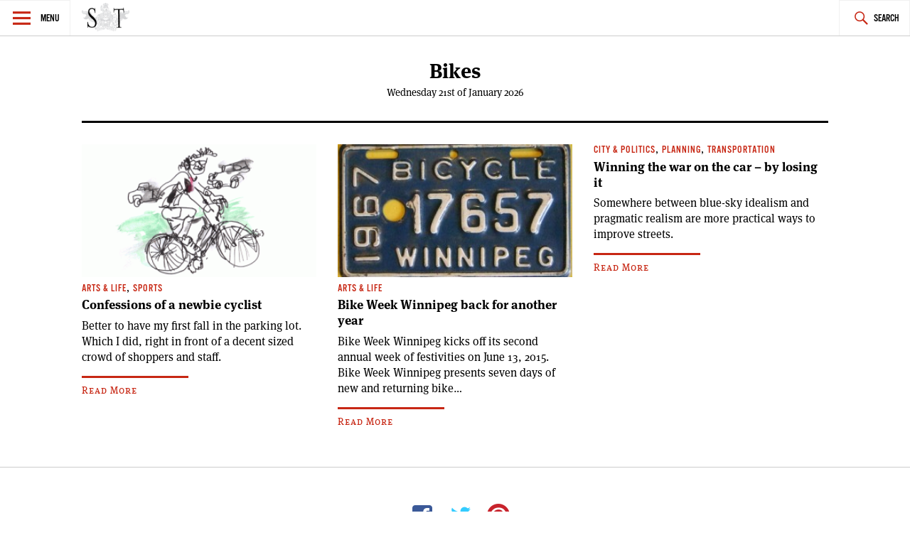

--- FILE ---
content_type: text/html; charset=UTF-8
request_url: https://www.spectatortribune.com/tag/bikes/
body_size: 6066
content:
<!DOCTYPE html>
<html lang="en-US">
<head>
<meta charset="UTF-8">
<meta name="viewport" content="width=device-width, initial-scale=1">
<link rel="profile" href="http://gmpg.org/xfn/11">
<link rel="pingback" href="https://www.spectatortribune.com/xmlrpc.php">

<title>Bikes &#8211; Spectator Tribune</title>
<meta name='robots' content='max-image-preview:large' />
<link rel='dns-prefetch' href='//use.typekit.net' />
<link rel='dns-prefetch' href='//stats.wp.com' />
<link rel="alternate" type="application/rss+xml" title="Spectator Tribune &raquo; Feed" href="https://www.spectatortribune.com/feed/" />
<link rel="alternate" type="application/rss+xml" title="Spectator Tribune &raquo; Comments Feed" href="https://www.spectatortribune.com/comments/feed/" />
<link rel="alternate" type="text/calendar" title="Spectator Tribune &raquo; iCal Feed" href="https://www.spectatortribune.com/events/?ical=1" />
<link rel="alternate" type="application/rss+xml" title="Spectator Tribune &raquo; Bikes Tag Feed" href="https://www.spectatortribune.com/tag/bikes/feed/" />
<script type="text/javascript">
window._wpemojiSettings = {"baseUrl":"https:\/\/s.w.org\/images\/core\/emoji\/14.0.0\/72x72\/","ext":".png","svgUrl":"https:\/\/s.w.org\/images\/core\/emoji\/14.0.0\/svg\/","svgExt":".svg","source":{"concatemoji":"https:\/\/www.spectatortribune.com\/wp-includes\/js\/wp-emoji-release.min.js?ver=6.2.8"}};
/*! This file is auto-generated */
!function(e,a,t){var n,r,o,i=a.createElement("canvas"),p=i.getContext&&i.getContext("2d");function s(e,t){p.clearRect(0,0,i.width,i.height),p.fillText(e,0,0);e=i.toDataURL();return p.clearRect(0,0,i.width,i.height),p.fillText(t,0,0),e===i.toDataURL()}function c(e){var t=a.createElement("script");t.src=e,t.defer=t.type="text/javascript",a.getElementsByTagName("head")[0].appendChild(t)}for(o=Array("flag","emoji"),t.supports={everything:!0,everythingExceptFlag:!0},r=0;r<o.length;r++)t.supports[o[r]]=function(e){if(p&&p.fillText)switch(p.textBaseline="top",p.font="600 32px Arial",e){case"flag":return s("\ud83c\udff3\ufe0f\u200d\u26a7\ufe0f","\ud83c\udff3\ufe0f\u200b\u26a7\ufe0f")?!1:!s("\ud83c\uddfa\ud83c\uddf3","\ud83c\uddfa\u200b\ud83c\uddf3")&&!s("\ud83c\udff4\udb40\udc67\udb40\udc62\udb40\udc65\udb40\udc6e\udb40\udc67\udb40\udc7f","\ud83c\udff4\u200b\udb40\udc67\u200b\udb40\udc62\u200b\udb40\udc65\u200b\udb40\udc6e\u200b\udb40\udc67\u200b\udb40\udc7f");case"emoji":return!s("\ud83e\udef1\ud83c\udffb\u200d\ud83e\udef2\ud83c\udfff","\ud83e\udef1\ud83c\udffb\u200b\ud83e\udef2\ud83c\udfff")}return!1}(o[r]),t.supports.everything=t.supports.everything&&t.supports[o[r]],"flag"!==o[r]&&(t.supports.everythingExceptFlag=t.supports.everythingExceptFlag&&t.supports[o[r]]);t.supports.everythingExceptFlag=t.supports.everythingExceptFlag&&!t.supports.flag,t.DOMReady=!1,t.readyCallback=function(){t.DOMReady=!0},t.supports.everything||(n=function(){t.readyCallback()},a.addEventListener?(a.addEventListener("DOMContentLoaded",n,!1),e.addEventListener("load",n,!1)):(e.attachEvent("onload",n),a.attachEvent("onreadystatechange",function(){"complete"===a.readyState&&t.readyCallback()})),(e=t.source||{}).concatemoji?c(e.concatemoji):e.wpemoji&&e.twemoji&&(c(e.twemoji),c(e.wpemoji)))}(window,document,window._wpemojiSettings);
</script>
<style type="text/css">
img.wp-smiley,
img.emoji {
	display: inline !important;
	border: none !important;
	box-shadow: none !important;
	height: 1em !important;
	width: 1em !important;
	margin: 0 0.07em !important;
	vertical-align: -0.1em !important;
	background: none !important;
	padding: 0 !important;
}
</style>
	<link rel='stylesheet' id='mediaelement-css' href='https://www.spectatortribune.com/wp-includes/js/mediaelement/mediaelementplayer-legacy.min.css?ver=4.2.17' type='text/css' media='all' />
<link rel='stylesheet' id='wp-mediaelement-css' href='https://www.spectatortribune.com/wp-includes/js/mediaelement/wp-mediaelement.min.css?ver=6.2.8' type='text/css' media='all' />
<link rel='stylesheet' id='mc4wp-form-basic-css' href='https://www.spectatortribune.com/wp-content/plugins/mailchimp-for-wp/assets/css/form-basic.css?ver=4.11.1' type='text/css' media='all' />
<link rel='stylesheet' id='dashicons-css' href='https://www.spectatortribune.com/wp-includes/css/dashicons.min.css?ver=6.2.8' type='text/css' media='all' />
<link rel='stylesheet' id='v2_spectator_tribune-style-css' href='https://www.spectatortribune.com/wp-content/themes/v2_spectator_tribune/style.css?ver=1.0' type='text/css' media='all' />
<link rel='stylesheet' id='jetpack_css-css' href='https://www.spectatortribune.com/wp-content/plugins/jetpack/css/jetpack.css?ver=12.8.2' type='text/css' media='all' />
<script type='text/javascript' src='https://www.spectatortribune.com/wp-includes/js/jquery/jquery.min.js?ver=3.6.4' id='jquery-core-js'></script>
<script type='text/javascript' src='https://www.spectatortribune.com/wp-includes/js/jquery/jquery-migrate.min.js?ver=3.4.0' id='jquery-migrate-js'></script>
<script type='text/javascript' src='//use.typekit.net/obp3jia.js?ver=6.2.8' id='v2_spectator_tribune-typekit-js'></script>
<link rel="https://api.w.org/" href="https://www.spectatortribune.com/wp-json/" /><link rel="alternate" type="application/json" href="https://www.spectatortribune.com/wp-json/wp/v2/tags/115" /><link rel="EditURI" type="application/rsd+xml" title="RSD" href="https://www.spectatortribune.com/xmlrpc.php?rsd" />
<link rel="wlwmanifest" type="application/wlwmanifest+xml" href="https://www.spectatortribune.com/wp-includes/wlwmanifest.xml" />
<meta name="generator" content="WordPress 6.2.8" />

<script type="text/javascript">var _sf_startpt=(new Date()).getTime()</script>
<meta name="tec-api-version" content="v1"><meta name="tec-api-origin" content="https://www.spectatortribune.com"><link rel="https://theeventscalendar.com/" href="https://www.spectatortribune.com/wp-json/tribe/events/v1/events/?tags=bikes" />	<style>img#wpstats{display:none}</style>
		<script>try{Typekit.load();}catch(e){}</script><!--[if lt IE 9]><script src="//html5shim.googlecode.com/svn/trunk/html5.js"></script><script src="https://www.spectatortribune.com/wp-content/themes/v2_spectator_tribune/js/polyfills/respond.js"></script><![endif]--><!-- start GOOGLE DFP SCRIPT -->
<script type='text/javascript'>
  var googletag = googletag || {};
  googletag.cmd = googletag.cmd || [];
  (function() {
    var gads = document.createElement('script');
    gads.async = true;
    gads.type = 'text/javascript';
    var useSSL = 'https:' == document.location.protocol;
    gads.src = (useSSL ? 'https:' : 'http:') +
      '//www.googletagservices.com/tag/js/gpt.js';
    var node = document.getElementsByTagName('script')[0];
    node.parentNode.insertBefore(gads, node);
  })();
</script>

<script type='text/javascript'>
  googletag.cmd.push(function() {
	googletag.defineSlot('/31278678/ST-LB-A', [728, 90], 'div-gpt-ad-1450333349138-0').addService(googletag.pubads());
	googletag.defineSlot('/31278678/ST-BB-B', [300, 250], 'div-gpt-ad-1450335349900-0').addService(googletag.pubads());
    googletag.defineSlot('/31278678/ST-BB-A', [300, 250], 'div-gpt-ad-1442874912853-0').addService(googletag.pubads());
    googletag.pubads().enableSingleRequest();
    googletag.enableServices();
  });
</script>
<!-- end GOOGLE DFP SCRIPT --><style type="text/css">.recentcomments a{display:inline !important;padding:0 !important;margin:0 !important;}</style>
<!-- Jetpack Open Graph Tags -->
<meta property="og:type" content="website" />
<meta property="og:title" content="Bikes &#8211; Spectator Tribune" />
<meta property="og:url" content="https://www.spectatortribune.com/tag/bikes/" />
<meta property="og:site_name" content="Spectator Tribune" />
<meta property="og:image" content="https://www.spectatortribune.com/wp-content/uploads/2015/08/cropped-sp-favicon-512x5121.png" />
<meta property="og:image:width" content="512" />
<meta property="og:image:height" content="512" />
<meta property="og:image:alt" content="" />
<meta property="og:locale" content="en_US" />

<!-- End Jetpack Open Graph Tags -->
<link rel="icon" href="https://www.spectatortribune.com/wp-content/uploads/2015/08/cropped-sp-favicon-512x5121-32x32.png" sizes="32x32" />
<link rel="icon" href="https://www.spectatortribune.com/wp-content/uploads/2015/08/cropped-sp-favicon-512x5121-192x192.png" sizes="192x192" />
<link rel="apple-touch-icon" href="https://www.spectatortribune.com/wp-content/uploads/2015/08/cropped-sp-favicon-512x5121-180x180.png" />
<meta name="msapplication-TileImage" content="https://www.spectatortribune.com/wp-content/uploads/2015/08/cropped-sp-favicon-512x5121-270x270.png" />
</head>

<body class="archive tag tag-bikes tag-115 tribe-no-js group-blog">
<div id="page" class="hfeed site">
	<a class="skip-link screen-reader-text" href="#content">Skip to content</a>

	<header id="masthead" class="site-header" role="banner">
		<nav id="site-navigation" class="main-navigation" role="navigation">
			<section class="fly-out">
				<button class="menu-toggle" aria-controls="primary-menu" aria-expanded="false">Menu</button>
				<header>
					<h1>
						<a href="https://www.spectatortribune.com/" rel="home">
															<img src="https://spectrib.interplay.design/wp-content/uploads/SPE-logo-type-coat-watermark-1.jpg" />
													</a>
					</h1>
				</header>
				<div id="menu-social" class="menu-social menu"><ul id="menu-social-items" class="menu-items"><li id="menu-item-19919" class="menu-item menu-item-type-custom menu-item-object-custom menu-item-19919"><a href="https://www.facebook.com/SpectatorTribune"><span class="screen-reader-text">Facebook</span></a></li>
<li id="menu-item-19920" class="menu-item menu-item-type-custom menu-item-object-custom menu-item-19920"><a href="https://twitter.com/SpectatorTrib"><span class="screen-reader-text">Twitter</span></a></li>
<li id="menu-item-19921" class="menu-item menu-item-type-custom menu-item-object-custom menu-item-19921"><a href="https://www.pinterest.com/spectatortrib/"><span class="screen-reader-text">Pinterest</span></a></li>
</ul></div>				<h2 class="widget-title">Sections</h2>
				<div class="menu-main-navigation-container"><ul id="primary-menu" class="menu"><li id="menu-item-19918" class="menu-item menu-item-type-taxonomy menu-item-object-category menu-item-19918"><a href="https://www.spectatortribune.com/category/city-politics/">City &#038; Politics</a></li>
<li id="menu-item-479" class="menu-item menu-item-type-taxonomy menu-item-object-category menu-item-479"><a href="https://www.spectatortribune.com/category/arts-life/">Arts &#038; Life</a></li>
<li id="menu-item-481" class="menu-item menu-item-type-taxonomy menu-item-object-category menu-item-481"><a href="https://www.spectatortribune.com/category/design-style/">Design &#038; Style</a></li>
<li id="menu-item-482" class="menu-item menu-item-type-taxonomy menu-item-object-category menu-item-482"><a href="https://www.spectatortribune.com/category/food-drink/">Food &#038; Drink</a></li>
<li id="menu-item-19924" class="menu-item menu-item-type-taxonomy menu-item-object-category menu-item-19924"><a href="https://www.spectatortribune.com/category/the-prairie-post/">Prairie Post</a></li>
</ul></div>				<h2 class="widget-title">Site Info</h2>
				<div id="secondary-menu" class="menu"><ul>
<li class="page_item page-item-2"><a href="https://www.spectatortribune.com/sample-page/">About</a></li>
<li class="page_item page-item-204"><a href="https://www.spectatortribune.com/advertise/">Advertise</a></li>
<li class="page_item page-item-34"><a href="https://www.spectatortribune.com/contact/">Contact</a></li>
<li class="page_item page-item-202"><a href="https://www.spectatortribune.com/contribute/">Contribute</a></li>
<li class="page_item page-item-31"><a href="https://www.spectatortribune.com/masthead/">Masthead</a></li>
<li class="page_item page-item-206"><a href="https://www.spectatortribune.com/terms-of-use/">Terms of Use</a></li>
</ul></div>
			</section>
			<div class="nav-logo">
				<h1>
					<a href="https://www.spectatortribune.com/" rel="home">
													<img src="https://spectatortribune.com/wp-content/uploads/top-bar-logo.png" />
											</a>
				</h1>
			</div>
			<button class="search-toggle">Search</button>
			<form role="search" method="get" class="search-form" action="https://www.spectatortribune.com/">
				<label>
					<span class="screen-reader-text">Search for:</span>
					<input type="search" class="search-field" placeholder="Search &hellip;" value="" name="s" />
				</label>
				<input type="submit" class="search-submit" value="Search" />
			</form>		</nav><!-- #site-navigation -->
			</header><!-- #masthead -->
	<div class="site-branding wrapper">
		<header class="header-layout">
			<h1 class="site-title">					
				Bikes	
			</h1>
			Wednesday 21st of January 2026 		</header>
	</div><!-- .site-branding -->
	<div id="primary" class="content-area">
		<main id="main" class="site-main" role="main">

		
						<!-- a beautiful banner ad -->
			<div id="leaderboard-ad" class="wrapper">
				<!-- BEGIN JS TAG - 728x90 premium < - DO NOT MODIFY -->
				<SCRIPT SRC="http://ads.suite6ixty6ix.com/ttj?id=1014248" TYPE="text/javascript"></SCRIPT> 
				<!-- END TAG -->
			</div>
			<section class="list wrapper">
							<section class="article-list">
				
																
<article id="post-19718" class="post-19718 post type-post status-publish format-standard has-post-thumbnail hentry category-arts-life category-sports tag-bicycles tag-bikes tag-cycling">
	<header class="entry-header">
					<a href="https://www.spectatortribune.com/confessions-of-a-newbie-cyclist/" title=""><img width="300" height="170" src="https://www.spectatortribune.com/wp-content/uploads/james_culleton-1-300x170.png" class="attachment-spt-feat-thumb size-spt-feat-thumb wp-post-image" alt="" decoding="async" srcset="https://www.spectatortribune.com/wp-content/uploads/james_culleton-1-300x170.png 300w, https://www.spectatortribune.com/wp-content/uploads/james_culleton-1-200x114.png 200w, https://www.spectatortribune.com/wp-content/uploads/james_culleton-1-550x314.png 550w" sizes="(max-width: 300px) 100vw, 300px" /></a>
 				<div class="entry-meta">
			<span class="cat-links"><a href="https://www.spectatortribune.com/category/arts-life/" rel="category tag">Arts &amp; Life</a>, <a href="https://www.spectatortribune.com/category/arts-life/sports/" rel="category tag">Sports</a></span>		</div><!-- .entry-meta -->
		<h1 class="entry-title"><a href="https://www.spectatortribune.com/confessions-of-a-newbie-cyclist/" rel="bookmark">Confessions of a newbie cyclist</a></h1>	</header><!-- .entry-header -->
	<div class="entry-content">
		Better to have my first fall in the parking lot. Which I did, right in front of a decent sized crowd of shoppers and staff. <a class="read-more" href="https://www.spectatortribune.com/confessions-of-a-newbie-cyclist/">Read More</a>			</div><!-- .entry-content -->
	<footer class="entry-footer">
			</footer><!-- .entry-footer -->
</article><!-- #post-## -->

				
																
<article id="post-19726" class="post-19726 post type-post status-publish format-standard has-post-thumbnail hentry category-arts-life tag-bicycles tag-bikes tag-cycling">
	<header class="entry-header">
					<a href="https://www.spectatortribune.com/bike-week-winnipeg-back-for-another-year/" title=""><img width="300" height="170" src="https://www.spectatortribune.com/wp-content/uploads/WINNIPEG_MANITOBA_1967_-BICYCLE_PLATE_-_Flickr_-_woody1778a-300x170.jpg" class="attachment-spt-feat-thumb size-spt-feat-thumb wp-post-image" alt="" decoding="async" loading="lazy" /></a>
 				<div class="entry-meta">
			<span class="cat-links"><a href="https://www.spectatortribune.com/category/arts-life/" rel="category tag">Arts &amp; Life</a></span>		</div><!-- .entry-meta -->
		<h1 class="entry-title"><a href="https://www.spectatortribune.com/bike-week-winnipeg-back-for-another-year/" rel="bookmark">Bike Week Winnipeg back for another year</a></h1>	</header><!-- .entry-header -->
	<div class="entry-content">
		Bike Week Winnipeg kicks off its second annual week of festivities on June 13, 2015. Bike Week Winnipeg presents seven days of new and returning bike&hellip; <a class="read-more" href="https://www.spectatortribune.com/bike-week-winnipeg-back-for-another-year/">Read More</a>			</div><!-- .entry-content -->
	<footer class="entry-footer">
			</footer><!-- .entry-footer -->
</article><!-- #post-## -->

				
																
<article id="post-808" class="post-808 post type-post status-publish format-standard hentry category-city-politics category-planning category-transportation tag-bikes tag-cars tag-planning tag-winnipeg">
	<header class="entry-header">
				<div class="entry-meta">
			<span class="cat-links"><a href="https://www.spectatortribune.com/category/city-politics/" rel="category tag">City &amp; Politics</a>, <a href="https://www.spectatortribune.com/category/city-politics/planning/" rel="category tag">Planning</a>, <a href="https://www.spectatortribune.com/category/city-politics/transportation/" rel="category tag">Transportation</a></span>		</div><!-- .entry-meta -->
		<h1 class="entry-title"><a href="https://www.spectatortribune.com/winning-the-war-on-the-car-by-losing-it/" rel="bookmark">Winning the war on the car – by losing it</a></h1>	</header><!-- .entry-header -->
	<div class="entry-content">
		Somewhere between blue-sky idealism and pragmatic realism are more practical ways to improve streets. <a class="read-more" href="https://www.spectatortribune.com/winning-the-war-on-the-car-by-losing-it/">Read More</a>			</div><!-- .entry-content -->
	<footer class="entry-footer">
			</footer><!-- .entry-footer -->
</article><!-- #post-## -->

								</section><!-- article-list -->
												
			</section><!-- list wrapper -->
		</main><!-- #main -->
	</div><!-- #primary -->
		

	</div><!-- #content -->

	<footer id="colophon" class="site-footer" role="contentinfo">
		<div class="site-info wrapper">
			<div id="menu-social" class="menu-social menu"><ul id="menu-social-items" class="menu-items"><li class="menu-item menu-item-type-custom menu-item-object-custom menu-item-19919"><a href="https://www.facebook.com/SpectatorTribune"><span class="screen-reader-text">Facebook</span></a></li>
<li class="menu-item menu-item-type-custom menu-item-object-custom menu-item-19920"><a href="https://twitter.com/SpectatorTrib"><span class="screen-reader-text">Twitter</span></a></li>
<li class="menu-item menu-item-type-custom menu-item-object-custom menu-item-19921"><a href="https://www.pinterest.com/spectatortrib/"><span class="screen-reader-text">Pinterest</span></a></li>
</ul></div>			
<div id="colophon-widgets" class="widget-area" role="footer">
	<aside id="widget_sp_image-2" class="widget widget_sp_image"><img width="550" height="222" class="attachment-large" style="max-width: 100%;" srcset="https://www.spectatortribune.com/wp-content/uploads/SPE-logo-type-coat-watermark-1-550x222.jpg 550w, https://www.spectatortribune.com/wp-content/uploads/SPE-logo-type-coat-watermark-1-200x81.jpg 200w, https://www.spectatortribune.com/wp-content/uploads/SPE-logo-type-coat-watermark-1.jpg 792w" sizes="(max-width: 550px) 100vw, 550px" src="https://www.spectatortribune.com/wp-content/uploads/SPE-logo-type-coat-watermark-1-550x222.jpg" /></aside><aside id="nav_menu-2" class="widget widget_nav_menu"><h1 class="widget-title">Sections</h1><div class="menu-main-navigation-container"><ul id="menu-main-navigation" class="menu"><li class="menu-item menu-item-type-taxonomy menu-item-object-category menu-item-19918"><a href="https://www.spectatortribune.com/category/city-politics/">City &#038; Politics</a></li>
<li class="menu-item menu-item-type-taxonomy menu-item-object-category menu-item-479"><a href="https://www.spectatortribune.com/category/arts-life/">Arts &#038; Life</a></li>
<li class="menu-item menu-item-type-taxonomy menu-item-object-category menu-item-481"><a href="https://www.spectatortribune.com/category/design-style/">Design &#038; Style</a></li>
<li class="menu-item menu-item-type-taxonomy menu-item-object-category menu-item-482"><a href="https://www.spectatortribune.com/category/food-drink/">Food &#038; Drink</a></li>
<li class="menu-item menu-item-type-taxonomy menu-item-object-category menu-item-19924"><a href="https://www.spectatortribune.com/category/the-prairie-post/">Prairie Post</a></li>
</ul></div></aside><aside id="nav_menu-3" class="widget widget_nav_menu"><h1 class="widget-title">Site Info</h1><div class="menu-footer-pages-container"><ul id="menu-footer-pages" class="menu"><li id="menu-item-38" class="menu-item menu-item-type-post_type menu-item-object-page menu-item-38"><a href="https://www.spectatortribune.com/sample-page/">About</a></li>
<li id="menu-item-537" class="menu-item menu-item-type-post_type menu-item-object-page menu-item-537"><a href="https://www.spectatortribune.com/contribute/">Contribute</a></li>
<li id="menu-item-536" class="menu-item menu-item-type-post_type menu-item-object-page menu-item-536"><a href="https://www.spectatortribune.com/advertise/">Advertise</a></li>
<li id="menu-item-36" class="menu-item menu-item-type-post_type menu-item-object-page menu-item-36"><a href="https://www.spectatortribune.com/contact/">Contact</a></li>
<li id="menu-item-37" class="menu-item menu-item-type-post_type menu-item-object-page menu-item-37"><a href="https://www.spectatortribune.com/masthead/">Masthead</a></li>
<li id="menu-item-535" class="menu-item menu-item-type-post_type menu-item-object-page menu-item-535"><a href="https://www.spectatortribune.com/terms-of-use/">Terms of Use</a></li>
</ul></div></aside><aside id="widget_sp_image-3" class="widget widget_sp_image"><img width="236" height="85" class="attachment-large" style="max-width: 100%;" srcset="https://www.spectatortribune.com/wp-content/uploads/train_car1-1.jpg 236w, https://www.spectatortribune.com/wp-content/uploads/train_car1-1-200x72.jpg 200w" sizes="(max-width: 236px) 100vw, 236px" src="https://www.spectatortribune.com/wp-content/uploads/train_car1-1.jpg" /></aside></div><!-- #secondary -->
		</div><!-- .site-info -->
	</footer><!-- #colophon -->
</div><!-- #page -->

		<script type="text/javascript">
						var _sf_async_config={};
			_sf_async_config.uid = 42710;
			_sf_async_config.domain = "spectatortribune.com";
			_sf_async_config.useCanonical = true;
			 _sf_async_config.authors = "<br />
<b>Warning</b>:  Undefined array key "author" in <b>/srv/users/stis399/apps/spectator-tribune/public/wp-content/plugins/chartbeat/chartbeat.php</b> on line <b>348</b><br />
";
			_sf_async_config.sections = "<br />
<b>Warning</b>:  Undefined array key "sections" in <b>/srv/users/stis399/apps/spectator-tribune/public/wp-content/plugins/chartbeat/chartbeat.php</b> on line <b>349</b><br />
";
					(function(){
			        function loadChartbeat() {
					window._sf_endpt=(new Date()).getTime();
					var e = document.createElement('script');
					e.setAttribute('language', 'javascript');
					e.setAttribute('type', 'text/javascript');
					e.setAttribute('src', '//static.chartbeat.com/js/chartbeat.js');
					document.body.appendChild(e);
				  }
				  var oldonload = window.onload;
				  window.onload = (typeof window.onload != 'function') ?
					 loadChartbeat : function() { try { oldonload(); } catch (e) { loadChartbeat(); throw e} loadChartbeat(); };
				})();
		</script>
		<script>
		( function ( body ) {
			'use strict';
			body.className = body.className.replace( /\btribe-no-js\b/, 'tribe-js' );
		} )( document.body );
		</script>
		<script> /* <![CDATA[ */var tribe_l10n_datatables = {"aria":{"sort_ascending":": activate to sort column ascending","sort_descending":": activate to sort column descending"},"length_menu":"Show _MENU_ entries","empty_table":"No data available in table","info":"Showing _START_ to _END_ of _TOTAL_ entries","info_empty":"Showing 0 to 0 of 0 entries","info_filtered":"(filtered from _MAX_ total entries)","zero_records":"No matching records found","search":"Search:","all_selected_text":"All items on this page were selected. ","select_all_link":"Select all pages","clear_selection":"Clear Selection.","pagination":{"all":"All","next":"Next","previous":"Previous"},"select":{"rows":{"0":"","_":": Selected %d rows","1":": Selected 1 row"}},"datepicker":{"dayNames":["Sunday","Monday","Tuesday","Wednesday","Thursday","Friday","Saturday"],"dayNamesShort":["Sun","Mon","Tue","Wed","Thu","Fri","Sat"],"dayNamesMin":["S","M","T","W","T","F","S"],"monthNames":["January","February","March","April","May","June","July","August","September","October","November","December"],"monthNamesShort":["January","February","March","April","May","June","July","August","September","October","November","December"],"monthNamesMin":["Jan","Feb","Mar","Apr","May","Jun","Jul","Aug","Sep","Oct","Nov","Dec"],"nextText":"Next","prevText":"Prev","currentText":"Today","closeText":"Done","today":"Today","clear":"Clear"}};/* ]]> */ </script><script type='text/javascript' id='disqus_count-js-extra'>
/* <![CDATA[ */
var countVars = {"disqusShortname":"spectatortribune"};
/* ]]> */
</script>
<script type='text/javascript' src='https://www.spectatortribune.com/wp-content/plugins/disqus-comment-system/public/js/comment_count.js?ver=3.1.4' id='disqus_count-js'></script>
<script type='text/javascript' src='https://www.spectatortribune.com/wp-content/themes/v2_spectator_tribune/js/build/production.js?ver=20150406' id='v2_spectator_tribune-javascript-js'></script>
<script defer type='text/javascript' src='https://stats.wp.com/e-202604.js' id='jetpack-stats-js'></script>
<script type='text/javascript' id='jetpack-stats-js-after'>
_stq = window._stq || [];
_stq.push([ "view", {v:'ext',blog:'95350722',post:'0',tz:'-6',srv:'www.spectatortribune.com',j:'1:12.8.2'} ]);
_stq.push([ "clickTrackerInit", "95350722", "0" ]);
</script>

</body>
</html>
